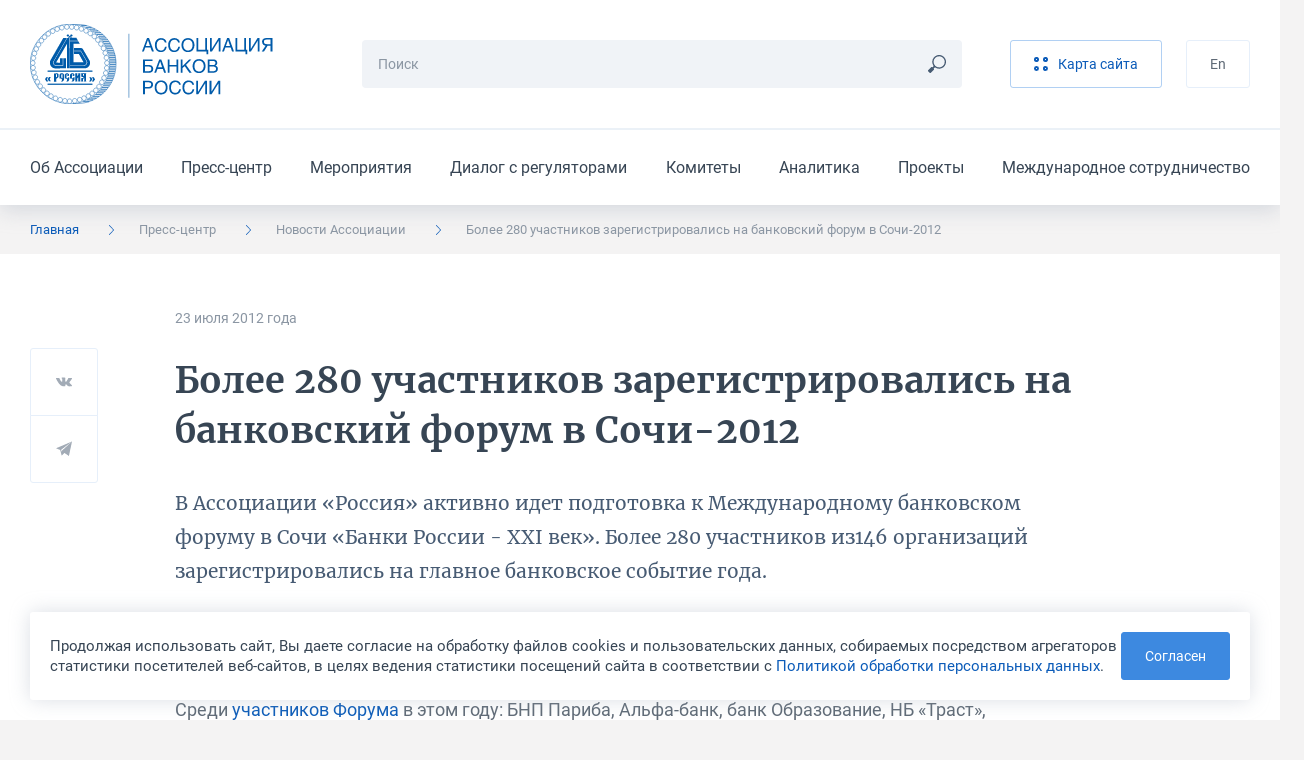

--- FILE ---
content_type: text/html; charset=UTF-8
request_url: https://asros.ru/news/asros/bolee-280-uchastnikov-zaregistrirovalis-na-bankovskii-forum-v-sochi-2012/
body_size: 10754
content:
	<!DOCTYPE html>
	<html lang="ru">
	<head>
		<meta http-equiv="Content-Type" content="text/html; charset=UTF-8" />
<script data-skip-moving="true">(function(w, d, n) {var cl = "bx-core";var ht = d.documentElement;var htc = ht ? ht.className : undefined;if (htc === undefined || htc.indexOf(cl) !== -1){return;}var ua = n.userAgent;if (/(iPad;)|(iPhone;)/i.test(ua)){cl += " bx-ios";}else if (/Windows/i.test(ua)){cl += ' bx-win';}else if (/Macintosh/i.test(ua)){cl += " bx-mac";}else if (/Linux/i.test(ua) && !/Android/i.test(ua)){cl += " bx-linux";}else if (/Android/i.test(ua)){cl += " bx-android";}cl += (/(ipad|iphone|android|mobile|touch)/i.test(ua) ? " bx-touch" : " bx-no-touch");cl += w.devicePixelRatio && w.devicePixelRatio >= 2? " bx-retina": " bx-no-retina";if (/AppleWebKit/.test(ua)){cl += " bx-chrome";}else if (/Opera/.test(ua)){cl += " bx-opera";}else if (/Firefox/.test(ua)){cl += " bx-firefox";}ht.className = htc ? htc + " " + cl : cl;})(window, document, navigator);</script>


<link href="/bitrix/cache/css/ru/main/template_5714ba0b6aeecba94e73a9daba5cb0a4/template_5714ba0b6aeecba94e73a9daba5cb0a4_v1.css?1768388734299520" type="text/css"  data-template-style="true" rel="stylesheet" />







<meta http-equiv="X-UA-Compatible" content="IE=edge">
<meta name="viewport" content="width=device-width, initial-scale=1, maximum-scale=1, minimal-ui">
<link rel="apple-touch-icon" sizes="180x180" href="/local/assets/favicons/apple-touch-icon.png">
<link rel="icon" type="image/png" sizes="32x32" href="/local/assets/favicons/favicon-32x32.png">
<link rel="icon" type="image/png" sizes="16x16" href="/local/assets/favicons/favicon-16x16.png">
<link rel="manifest" href="/local/assets/favicons/site.webmanifest">
<link rel="mask-icon" href="/local/assets/favicons/safari-pinned-tab.svg" color="#005baa">
<link rel="shortcut icon" href="/local/assets/favicons/favicon.ico">
<meta name="msapplication-TileColor" content="#002b50">
<meta name="msapplication-config" content="/local/assets/favicons/browserconfig.xml">
<meta name="theme-color" content="#005baa">
<meta name="cmsmagazine" content="9b63be5a8b895e98d08205c48cae222e">
<meta name="yandex-verification" content="a67b34f8d556bd23" />
<meta name="format-detection" content="telephone=no">
<meta property="og:type" content="article" />
<meta property="og:url" content= "https://asros.ru/news/asros/bolee-280-uchastnikov-zaregistrirovalis-na-bankovskii-forum-v-sochi-2012/" />
<meta property="og:title" content="Более 280 участников зарегистрировались на банковский форум в Сочи-2012" />
<meta property="og:description" content="В Ассоциации «Россия» активно идет подготовка к Международному банковском форуму в Сочи «Банки России - ХХI век». Более 280 участников из146 организаций зарегистрировались на главное банковское событие года." />
<meta property="og:image" content="https://asros.ru/upload/iblock/ea0/1210_sochi130_0_3384.jpg" />



		<title>Более 280 участников зарегистрировались на банковский форум в Сочи-2012</title>
	</head>
	<body>
		<header class="header">
		<div class="header__top">
			<div class="container"><a class="header__logo" href="/"><img src="/local/assets/images/logo.svg"
			                                                             alt="Ассоциация Банков России" /></a>
				<div class="search-form header__search">
									<form class="search-form__form" action="/search/" method="get">
						<input class="input input_small search-form__input js-search-form-input" type="text" name="q" placeholder="Поиск" required="required" />
						<button class="search-form__button" type="submit"><svg><use xlink:href="/local/assets/images/icon.svg#icon_search"></use></svg></button>
					</form>
					<div class="search-form__results js-search-form-results"></div>
								</div>
				<div class="header__buttons">
									<a class="button button_light button_light_main header__button" href="/sitemap/"><svg><use xlink:href="/local/assets/images/icon.svg#icon_sandwich"></use></svg><span>Карта сайта</span></a>
					<!--a class="button header__button" href="/personal/">Личный кабинет</a-->
									<a class="button button_light button_light_line header__button" href="/en/">En</a>				</div><button class="burger-button header__burger-button js-burger-button" type="button"><span></span></button>
			</div>
		</div>
			<div class="header__bottom">
		<div class="container">
			<ul class="header__menu">
									<li class="header__item"><a class="header__link" href="/about/">Об Ассоциации</a></li>
									<li class="header__item"><a class="header__link" href="/news/">Пресс-центр</a></li>
									<li class="header__item"><a class="header__link" href="/events/">Мероприятия</a></li>
									<li class="header__item"><a class="header__link" href="/dialog/">Диалог с регуляторами</a></li>
									<li class="header__item"><a class="header__link" href="/committee/">Комитеты</a></li>
									<li class="header__item"><a class="header__link" href="/analytics/">Аналитика</a></li>
									<li class="header__item"><a class="header__link" href="/projects/">Проекты</a></li>
									<li class="header__item"><a class="header__link" href="/international/">Международное сотрудничество</a></li>
							</ul>
		</div>
	</div>
	</header>
	<div class="burger-menu">
	<div class="burger-menu__language">
		<div class="container"><a href="/en/">English</a></div>
	</div>
	<div class="burger-menu__menus-wrapper">
		<div class="burger-menu__menu burger-menu__menu_main js-burger-menu-main">
			<div class="container">
				<div class="vertical-menu">
					<button class="vertical-menu__item vertical-menu__item_bold js-burger-search" href="#">
						<p class="vertical-menu__text">Поиск</p>
						<svg class="vertical-menu__arrow vertical-menu__arrow_icon">
							<use xlink:href="/local/assets/images/icon.svg#icon_search"></use>
						</svg>
					</button>
<!--
					<a class="vertical-menu__item vertical-menu__item_bold vertical-menu__item_stroke" href="/personal/">
						<p class="vertical-menu__text">Личный кабинет</p>
						<svg class="vertical-menu__arrow vertical-menu__arrow_icon">
							<use xlink:href="/local/assets/images/icon.svg#icon_key"></use>
						</svg>
					</a>
-->
					<div class="vertical-menu__item"><a class="vertical-menu__text" href="/about/">Об Ассоциации</a>
						<button class="vertical-menu__button js-burger-open-submenu" data-burger-target-id="about">
							<svg class="vertical-menu__arrow">
								<use xlink:href="/local/assets/images/icon.svg#icon_arrow_right_small"></use>
							</svg>
						</button>
					</div>
					<div class="vertical-menu__item"><a class="vertical-menu__text" href="/news/">Пресс-центр</a>
						<button class="vertical-menu__button js-burger-open-submenu" data-burger-target-id="news">
							<svg class="vertical-menu__arrow">
								<use xlink:href="/local/assets/images/icon.svg#icon_arrow_right_small"></use>
							</svg>
						</button>
					</div>
					<a class="vertical-menu__item vertical-menu__item_stroke" href="/events/">
						<p class="vertical-menu__text">Мероприятия</p>
					</a>
					<div class="vertical-menu__item"><a class="vertical-menu__text" href="/dialog/">Диалог с регуляторами</a>
						<button class="vertical-menu__button js-burger-open-submenu" data-burger-target-id="dialog">
							<svg class="vertical-menu__arrow">
								<use xlink:href="/local/assets/images/icon.svg#icon_arrow_right_small"></use>
							</svg>
						</button>
					</div>
					<div class="vertical-menu__item"><a class="vertical-menu__text" href="/committee/">Комитеты</a>
						<button class="vertical-menu__button js-burger-open-submenu" data-burger-target-id="committee">
							<svg class="vertical-menu__arrow">
								<use xlink:href="/local/assets/images/icon.svg#icon_arrow_right_small"></use>
							</svg>
						</button>
					</div>
					<div class="vertical-menu__item"><a class="vertical-menu__text" href="/analytics/">Аналитика</a>
						<button class="vertical-menu__button js-burger-open-submenu" data-burger-target-id="analytics">
							<svg class="vertical-menu__arrow">
								<use xlink:href="/local/assets/images/icon.svg#icon_arrow_right_small"></use>
							</svg>
						</button>
					</div>
					<div class="vertical-menu__item"><a class="vertical-menu__text" href="/projects/">Проекты</a>
						<button class="vertical-menu__button js-burger-open-submenu" data-burger-target-id="projects">
							<svg class="vertical-menu__arrow">
								<use xlink:href="/local/assets/images/icon.svg#icon_arrow_right_small"></use>
							</svg>
						</button>
					</div>
					<div class="vertical-menu__item"><a class="vertical-menu__text" href="/international/">Международное сотрудничество</a>
						<button class="vertical-menu__button js-burger-open-submenu" data-burger-target-id="international">
							<svg class="vertical-menu__arrow">
								<use xlink:href="/local/assets/images/icon.svg#icon_arrow_right_small"></use>
							</svg>
						</button>
					</div>
				</div>
			</div>
		</div>
		<div class="burger-menu__menu burger-menu__menu_side burger-menu__menu_search js-burger-menu-search">
			<div class="container">
				<div class="search-form search-form_burger">
					<form class="search-form__form" action="/search/" method="get"><input
							class="input input_small search-form__input js-search-form-input" type="text" name="q"
							placeholder="Поиск" required="required"/>
						<button class="search-form__button js-search-form-clear" type="button">
							<svg>
								<use xlink:href="/local/assets/images/icon.svg#icon_remove"></use>
							</svg>
						</button>
					</form>
					<div class="search-form__results js-search-form-results"></div>
				</div>
			</div>
		</div>
		<div class="burger-menu__menu burger-menu__menu_side burger-menu__menu_menu js-burger-menu-inside"
		     data-burger-submenu="about">
			<div class="container">
				<button class="burger-menu__back js-burger-menu-back" type="button">
					<svg>
						<use xlink:href="/local/assets/images/icon.svg#icon_arrow_right_small"></use>
					</svg>
					<span>назад</span></button>
				<div class="burger-menu__submenu-content">
					<p class="burger-menu__title"><a href="/about/">Об Ассоциации</a></p>
					<div class="vertical-menu"><a class="vertical-menu__item" href="/about/"><p class="vertical-menu__text">Об Ассоциации</p></a><a class="vertical-menu__item" href="/about/join/"><p class="vertical-menu__text">Вступить в Ассоциацию</p></a><a class="vertical-menu__item" href="/about/documents/"><p class="vertical-menu__text">Отчеты и другие документы</p></a><a class="vertical-menu__item" href="/about/charter/"><p class="vertical-menu__text">Устав и положения Ассоциации</p></a><a class="vertical-menu__item" href="/about/membership/"><p class="vertical-menu__text">Члены Ассоциации</p></a><a class="vertical-menu__item" href="/about/council/"><p class="vertical-menu__text">Совет Ассоциации</p></a><a class="vertical-menu__item" href="/about/presidium/"><p class="vertical-menu__text">Президиум Совета Ассоциации</p></a><a class="vertical-menu__item" href="/about/management/"><p class="vertical-menu__text">Руководство и структура</p></a><a class="vertical-menu__item" href="/about/rewards/"><p class="vertical-menu__text">Награды</p></a><a class="vertical-menu__item" href="/about/partners/"><p class="vertical-menu__text">Партнёры</p></a><a class="vertical-menu__item" href="/about/history/"><p class="vertical-menu__text">История</p></a><a class="vertical-menu__item" href="/about/contacts/"><p class="vertical-menu__text">Контакты</p></a></div>				</div>
			</div>
		</div>
		<div class="burger-menu__menu burger-menu__menu_side burger-menu__menu_menu js-burger-menu-inside"
		     data-burger-submenu="news">
			<div class="container">
				<button class="burger-menu__back js-burger-menu-back" type="button">
					<svg>
						<use xlink:href="/local/assets/images/icon.svg#icon_arrow_right_small"></use>
					</svg>
					<span>назад</span></button>
				<div class="burger-menu__submenu-content">
					<p class="burger-menu__title"><a href="/news/asros/">Пресс-центр</a></p>
					<div class="vertical-menu"><a class="vertical-menu__item" href="/news/asros/"><p class="vertical-menu__text">Новости Ассоциации</p></a><a class="vertical-menu__item" href="/news/members/"><p class="vertical-menu__text">Новости участников</p></a><a class="vertical-menu__item" href="/news/opinions/"><p class="vertical-menu__text">Мнения и оценки</p></a><a class="vertical-menu__item" href="/news/photo/"><p class="vertical-menu__text">Фотогалереи</p></a><a class="vertical-menu__item" href="/news/contacts/"><p class="vertical-menu__text">Контакты пресс-службы</p></a><a class="vertical-menu__item" href="/news/logos/"><p class="vertical-menu__text">Логотипы для скачивания</p></a></div>				</div>
			</div>
		</div>
		<div class="burger-menu__menu burger-menu__menu_side burger-menu__menu_menu js-burger-menu-inside"
		     data-burger-submenu="dialog">
			<div class="container">
				<button class="burger-menu__back js-burger-menu-back" type="button">
					<svg>
						<use xlink:href="/local/assets/images/icon.svg#icon_arrow_right_small"></use>
					</svg>
					<span>назад</span></button>
				<div class="burger-menu__submenu-content">
					<p class="burger-menu__title"><a href="/dialog/">Диалог с регуляторами</a></p>
					<div class="vertical-menu"><a class="vertical-menu__item" href="/dialog/polls/"><p class="vertical-menu__text">Опросы</p></a><a class="vertical-menu__item" href="/dialog/analytics/"><p class="vertical-menu__text">Аналитика</p></a><a class="vertical-menu__item" href="/dialog/accounting-and-reporting/"><p class="vertical-menu__text">Бухгалтерский учет и отчетность</p></a><a class="vertical-menu__item" href="/dialog/capital/"><p class="vertical-menu__text">Капитал</p></a><a class="vertical-menu__item" href="/dialog/information-security/"><p class="vertical-menu__text">Информационная безопасность</p></a><a class="vertical-menu__item" href="/dialog/kreditnye-istorii/"><p class="vertical-menu__text">Кредитные истории</p></a><a class="vertical-menu__item" href="/dialog/lending-and-deposits/"><p class="vertical-menu__text">Кредитование и депозиты</p></a><a class="vertical-menu__item" href="/dialog/operatsionnyy-risk/"><p class="vertical-menu__text">Операционный риск</p></a><a class="vertical-menu__item" href="/dialog/liquidity/"><p class="vertical-menu__text">Ликвидность</p></a><a class="vertical-menu__item" href="/dialog/ndo/"><p class="vertical-menu__text">Наличное денежное обращение</p></a><a class="vertical-menu__item" href="/dialog/standards/"><p class="vertical-menu__text">Нормативы</p></a><a class="vertical-menu__item" href="/dialog/payments-and-settlements/"><p class="vertical-menu__text">Платежи и расчеты</p></a><a class="vertical-menu__item" href="/dialog/aml-cft/"><p class="vertical-menu__text">ПОД/ФТ</p></a><a class="vertical-menu__item" href="/dialog/reserves/"><p class="vertical-menu__text">Резервы</p></a><a class="vertical-menu__item" href="/dialog/refinancing/"><p class="vertical-menu__text">Рефинансирование</p></a><a class="vertical-menu__item" href="/dialog/other/"><p class="vertical-menu__text">Прочее</p></a></div>				</div>
			</div>
		</div>
		<div class="burger-menu__menu burger-menu__menu_side burger-menu__menu_menu js-burger-menu-inside"
		     data-burger-submenu="committee">
			<div class="container">
				<button class="burger-menu__back js-burger-menu-back" type="button">
					<svg>
						<use xlink:href="/local/assets/images/icon.svg#icon_arrow_right_small"></use>
					</svg>
					<span>назад</span></button>
				<div class="burger-menu__submenu-content">
					<p class="burger-menu__title"><a href="/committee/">Комитеты</a></p>
					<div class="vertical-menu"><a class="vertical-menu__item" href="/committee/banklaw/"><p class="vertical-menu__text">Комитет по банковскому законодательству</p></a><a class="vertical-menu__item" href="/committee/zalog/"><p class="vertical-menu__text">Комитет по залогам и оценке</p></a><a class="vertical-menu__item" href="/committee/iproduct/"><p class="vertical-menu__text">Комитет по инвестиционным банковским продуктам</p></a><a class="vertical-menu__item" href="/committee/itsecure/"><p class="vertical-menu__text">Комитет по информационной безопасности</p></a><a class="vertical-menu__item" href="/committee/ipoteka/"><p class="vertical-menu__text">Комитет по ипотечному кредитованию и проектному финансированию (в сфере строительства и ЖКХ)</p></a><a class="vertical-menu__item" href="/committee/compliance/"><p class="vertical-menu__text">Комитет по комплаенс-рискам и ПОД/ФТ</p></a><a class="vertical-menu__item" href="/committee/msp/"><p class="vertical-menu__text">Комитет по малому и среднему бизнесу</p></a><a class="vertical-menu__item" href="/committee/ndo/"><p class="vertical-menu__text">Комитет по наличному денежному обращению</p></a><a class="vertical-menu__item" href="/committee/ps/"><p class="vertical-menu__text">Комитет по платежным системам</p></a><a class="vertical-menu__item" href="/committee/risks/"><p class="vertical-menu__text">Комитет по рискам</p></a><a class="vertical-menu__item" href="/committee/fintech/"><p class="vertical-menu__text">Комитет по финансовым технологиям</p></a><a class="vertical-menu__item" href="/committee/bankassurance/"><p class="vertical-menu__text">Комитет по банкострахованию и взаимодействию со страховыми компаниями</p></a><a class="vertical-menu__item" href="/committee/rgzalog/"><p class="vertical-menu__text">Рабочая группа по изменению законодательства о залоге</p></a><a class="vertical-menu__item" href="/committee/accounting/"><p class="vertical-menu__text">Рабочая группа по учету, отчетности и налогам</p></a><a class="vertical-menu__item" href="/committee/outsource/"><p class="vertical-menu__text">Рабочая группа по вопросам аутсорсинга и взаимодействия с вендорами и поставщиками услуг и сервисов</p></a><a class="vertical-menu__item" href="/committee/guarantee/"><p class="vertical-menu__text">Рабочая группа по гарантиям и аккредитивам</p></a><a class="vertical-menu__item" href="/committee/esg/"><p class="vertical-menu__text">Проектная группа "ESG-банкинг"</p></a><a class="vertical-menu__item" href="/committee/digital/"><p class="vertical-menu__text">Экспертный центр по цифровым финансовым активам и цифровым валютам</p></a><a class="vertical-menu__item" href="/committee/pvr/"><p class="vertical-menu__text">Экспертный центр по применению продвинутых подходов к оценке банковских рисков для регуляторных целей</p></a><a class="vertical-menu__item" href="/committee/operrisk/"><p class="vertical-menu__text">Рабочая группа по операционному риску Экспертного центра по применению продвинутых подходов к оценке банковских рисков для регуляторных целей</p></a><a class="vertical-menu__item" href="/committee/finreg/"><p class="vertical-menu__text">Совет по финансовому регулированию и ДКП</p></a><a class="vertical-menu__item" href="/committee/corp/"><p class="vertical-menu__text">Экспертный центр по развитию корпоративного управления</p></a><a class="vertical-menu__item" href="/committee/finkult/"><p class="vertical-menu__text">Комитет по финансовой культуре и просвещению</p></a></div>				</div>
			</div>
		</div>
		<div class="burger-menu__menu burger-menu__menu_side burger-menu__menu_menu js-burger-menu-inside"
		     data-burger-submenu="analytics">
			<div class="container">
				<button class="burger-menu__back js-burger-menu-back" type="button">
					<svg>
						<use xlink:href="/local/assets/images/icon.svg#icon_arrow_right_small"></use>
					</svg>
					<span>назад</span></button>
				<div class="burger-menu__submenu-content">
					<p class="burger-menu__title"><a href="/analytics/">Аналитика</a></p>
					<div class="vertical-menu"><a class="vertical-menu__item" href="/analytics/asros/"><p class="vertical-menu__text">Аналитические материалы Ассоциации</p></a><a class="vertical-menu__item" href="/analytics/macro/"><p class="vertical-menu__text">Макроэкономические обзоры</p></a><a class="vertical-menu__item" href="/analytics/other/"><p class="vertical-menu__text">Другие материалы</p></a><a class="vertical-menu__item" href="/analytics/catalog/"><p class="vertical-menu__text">Каталог аналитических ресурсов</p></a></div>				</div>
			</div>
		</div>
		<div class="burger-menu__menu burger-menu__menu_side burger-menu__menu_menu js-burger-menu-inside"
		     data-burger-submenu="projects">
			<div class="container">
				<button class="burger-menu__back js-burger-menu-back" type="button">
					<svg>
						<use xlink:href="/local/assets/images/icon.svg#icon_arrow_right_small"></use>
					</svg>
					<span>назад</span></button>
				<div class="burger-menu__submenu-content">
					<p class="burger-menu__title"><a href="/projects/">Проекты</a></p>
					<div class="vertical-menu"><a class="vertical-menu__item" href="/projects/syndicated/"><p class="vertical-menu__text">Стандартный договор синдицированного кредита</p></a><a class="vertical-menu__item" href="/projects/autocred/"><p class="vertical-menu__text">Меморандум добросовестного автокредитования</p></a><a class="vertical-menu__item" href="/projects/award/"><p class="vertical-menu__text">Премия «Кредит доверия»</p></a><a class="vertical-menu__item" href="/projects/software/"><p class="vertical-menu__text">Импортозамещение ПО</p></a><a class="vertical-menu__item" href="/projects/requests/"><p class="vertical-menu__text">Рекомендации о приеме обращений физлиц на сайтах</p></a><a class="vertical-menu__item" href="/projects/cyber/"><p class="vertical-menu__text">Обмен данными о киберугрозах</p></a><a class="vertical-menu__item" href="/projects/misselling/"><p class="vertical-menu__text">Предупреждение мисселинга</p></a><a class="vertical-menu__item" href="/projects/cash-collection-standard/"><p class="vertical-menu__text">Стандарт качества инкассации</p></a><a class="vertical-menu__item" href="/projects/transformation-of-reporting/"><p class="vertical-menu__text">Трансформация сбора отчетности</p></a><a class="vertical-menu__item" href="/projects/marketplace/"><p class="vertical-menu__text">Маркетплейс</p></a><a class="vertical-menu__item" href="/projects/recommendations/"><p class="vertical-menu__text">Рекомендации предпринимателям</p></a></div>				</div>
			</div>
		</div>
		<div class="burger-menu__menu burger-menu__menu_side burger-menu__menu_menu js-burger-menu-inside"
		     data-burger-submenu="international">
			<div class="container">
				<button class="burger-menu__back js-burger-menu-back" type="button">
					<svg>
						<use xlink:href="/local/assets/images/icon.svg#icon_arrow_right_small"></use>
					</svg>
					<span>назад</span></button>
				<div class="burger-menu__submenu-content">
					<p class="burger-menu__title"><a href="/international/">Международное сотрудничество</a></p>
					<div class="vertical-menu"><a class="vertical-menu__item" href="/international/"><p class="vertical-menu__text">Международное сотрудничество</p></a><a class="vertical-menu__item" href="/international/news/"><p class="vertical-menu__text">Новости</p></a><a class="vertical-menu__item" href="/international/events/"><p class="vertical-menu__text">Мероприятия</p></a><a class="vertical-menu__item" href="/international/projects/"><p class="vertical-menu__text">Международные проекты</p></a><a class="vertical-menu__item" href="/international/partnership/"><p class="vertical-menu__text">Партнерство с международными организациями</p></a><a class="vertical-menu__item" href="/international/council/"><p class="vertical-menu__text">Международный банковский совет</p></a></div>				</div>
			</div>
		</div>
	</div>
</div>
	<div class="breadcrumbs"><div class="container"><ul class="breadcrumbs__list hide-lg"><li class="breadcrumbs__item is-active" ><a href="/">Главная</a><svg><use xlink:href="/local/assets/images/icon.svg#icon_arrow_right_small"></use></svg></li><li class="breadcrumbs__item is-mobile" ><a href="/news/">Пресс-центр</a><svg><use xlink:href="/local/assets/images/icon.svg#icon_arrow_right_small"></use></svg></li><li class="breadcrumbs__item" ><a href="/news/asros/">Новости Ассоциации</a><svg><use xlink:href="/local/assets/images/icon.svg#icon_arrow_right_small"></use></svg></li><li class="breadcrumbs__item">Более 280 участников зарегистрировались на банковский форум в Сочи-2012<svg><use xlink:href="/local/assets/images/icon.svg#icon_arrow_right_small"></use></svg></li></ul><button class="breadcrumbs__toggle-button js-sidebar-toggle"><span>Пресс-центр</span><svg><use xlink:href="/local/assets/images/icon.svg#icon_arrow_right_small"></use></svg></button></div></div>	<div class="sidebar sidebar_mobile js-sidebar-mobile">
	<h4 class="sidebar__title">Пресс-центр</h4>
	<div class="sidebar__items"><a class="sidebar__item" href="/news/asros/">Новости Ассоциации</a><a class="sidebar__item" href="/news/members/">Новости участников</a><a class="sidebar__item" href="/news/opinions/">Мнения и оценки</a><a class="sidebar__item" href="/news/photo/">Фотогалереи</a><a class="sidebar__item" href="/news/contacts/">Контакты пресс-службы</a><a class="sidebar__item" href="/news/logos/">Логотипы для скачивания</a></div></div>		<div class="section-wrapper section-wrapper_color_white section-wrapper_padding_56">
	<div class="container container_article"><div class="article">
	<div class="article__info">
		<p class="article__point">23 июля 2012&nbsp;года</p>
			</div>
	<h1
		class="article__title">Более 280 участников зарегистрировались на банковский форум в Сочи-2012</h1>
	<div class="share-buttons share-buttons_position_38 article__share js-share-buttons">
	<button class="share-buttons__social" type="button" data-sharer="vk" data-url="https://asros.ru/news/asros/bolee-280-uchastnikov-zaregistrirovalis-na-bankovskii-forum-v-sochi-2012/"
	        data-image="https://asros.ru/upload/iblock/ea0/1210_sochi130_0_3384.jpg" data-caption="В Ассоциации «Россия» активно идет подготовка к Международному банковском форуму в Сочи «Банки России - ХХI век». Более 280 участников из146 организаций зарегистрировались на главное банковское событие года."
	        data-title="Более 280 участников зарегистрировались на банковский форум в Сочи-2012">
		<svg class="share-buttons__icon">
			<use xlink:href="/local/assets/images/icon.svg#icon_vk"></use>
		</svg>
	</button>
	<button class="share-buttons__social" type="button" data-sharer="telegram" data-url="https://asros.ru/news/asros/bolee-280-uchastnikov-zaregistrirovalis-na-bankovskii-forum-v-sochi-2012/"
	        data-title="Более 280 участников зарегистрировались на банковский форум в Сочи-2012" data-to="">
		<svg class="share-buttons__icon">
			<use xlink:href="/local/assets/images/icon.svg#icon_telegram"></use>
		</svg>
	</button>
	<!--button class="share-buttons__social" type="button" data-sharer="twitter" data-url="https://asros.ru/news/asros/bolee-280-uchastnikov-zaregistrirovalis-na-bankovskii-forum-v-sochi-2012/"
	        data-title="Более 280 участников зарегистрировались на банковский форум в Сочи-2012">
		<svg class="share-buttons__icon">
			<use xlink:href="/local/assets/images/icon.svg#icon_twitter"></use>
		</svg>
	</button-->
	<!--button class="share-buttons__social" type="button" data-sharer="facebook" data-url="https://asros.ru/news/asros/bolee-280-uchastnikov-zaregistrirovalis-na-bankovskii-forum-v-sochi-2012/">
		<svg class="share-buttons__icon">
			<use xlink:href="/local/assets/images/icon.svg#icon_fb"></use>
		</svg>
	</button-->
</div>	<div class="article__description">В Ассоциации «Россия» активно идет подготовка к Международному банковском форуму в Сочи «Банки России - ХХI век». Более 280 участников из146 организаций зарегистрировались на главное банковское событие года.</div>
	<div class="article__content">
		<div class="content-zone">
<p> </p>
<p>Среди <a href="/upload/medialibrary/8e3/spisok_bankov_20_07.doc" target="_blank">участников Форума</a> в этом году: БНП Париба, Альфа-банк, банк Образование, НБ «Траст», Новикомбанк, Росгосстрахбанк, Нордеа Банк, банк «Зенит», СКБ-банк, Азиатско-Тихоокеанский банк, ХКФ, Handy Bank.</p>
<p>Сочинские банковские саммиты стали знаковым событием в жизни российского бизнеса и пользуются заслуженным вниманием банковского сообщества, органов власти и средств массовой информации. В работе Форума примут участие руководители Банка России, ГК «АСВ», министерств и ведомств РФ, члены Совета Федерации и депутаты Государственной Думы ФС РФ, а также ведущие аналитики и представители международных финансовых организаций.</p>
<p>В рамках Форума-2012 <a href="/upload/medialibrary/af5/2012_Sochi_Program_Upd_20120713.doc" target="_blank">будут обсуждаться</a> промежуточные итоги и актуальные задачи стратегии развития банковского сектора до 2015 года, участие государства в развитии межбанковского рынка и совершенствование системы рефинансирования кредитных организаций, способы и инструменты поддержки устойчивости кредитных организаций.</p>
<p>Формат проведения мероприятия предоставляет делегатам уникальную возможность совместить насыщенную деловую программу с неформальным общением на одном из самых живописных курортов России. Благодаря этому Форум в последние годы собирает большое число участников и гостей из России и зарубежья.</p>
<p> </p>
</div>
							<section class="section section_inner">
				<div class="section__header">
					<div class="section__title">Другие новости</div>
				</div>
				<div class="section__content section__content_margin_64">
					<div class="news news_last-border">
													<div class="news-card news-card_small news-card_small-mobile news__item">
								<div class="news-card__content">
									<div class="news-card__header">
										<p class="news-card__date">19 января 2026&nbsp;года</p>
																			</div>
									<a class="news-card__title" href="/news/asros/vstupayut-v-silu-standartnye-usloviya-kreditnykh-proizvodnykh-sdelok-2026-goda/">Вступают в силу Стандартные условия кредитных производных сделок 2026 года</a>
								</div><a class="news-card__image" href="/news/asros/vstupayut-v-silu-standartnye-usloviya-kreditnykh-proizvodnykh-sdelok-2026-goda/"><img
										src="/upload/iblock/0b7/7y9ed8gfv2mjivl82hgn1y7jt7jdfz8u/Dlya_spiska_4.jpg"
										alt="Вступают в силу Стандартные условия кредитных производных сделок 2026 года"/></a>
																</div>
													<div class="news-card news-card_small news-card_small-mobile news__item">
								<div class="news-card__content">
									<div class="news-card__header">
										<p class="news-card__date">30 декабря 2025&nbsp;года</p>
																			</div>
									<a class="news-card__title" href="/news/asros/assotsiatsiya-bankov-rossii-pozdravlyaet-s-novym-2026-godom/">Ассоциация банков России поздравляет с новым 2026 годом!</a>
								</div><a class="news-card__image" href="/news/asros/assotsiatsiya-bankov-rossii-pozdravlyaet-s-novym-2026-godom/"><img
										src="/upload/iblock/c26/oxdpj459oxqbkdvqh31w0bk8o4ydjyju/happy_new_year_800.jpg"
										alt="Ассоциация банков России поздравляет с новым 2026 годом!"/></a>
																</div>
											</div>
				</div>
			</section>
				<div class="error-found error-found_horizontal error-found_margin_top_30 hide-lg">
	<p class="error-found__title">Нашли ошибку в тексте?</p>
	<p class="error-found__text">Сообщите нам! Выделите ошибочный фрагмент текста и нажмите Ctrl+Enter</p>
	<div class="error-found__buttons">
		<div class="error-found__button">Ctrl</div>
		<div class="error-found__button error-found__button_big">Enter</div>
	</div>
</div>		<a class="back-link back-link_margin_top_44" href="/news/asros/">
			<svg>
				<use xlink:href="/local/assets/images/icon.svg#icon_arrow"></use>
			</svg>
			<span>Вернуться к списку</span></a>
	</div>
</div></div>	</div>
	<footer class="footer">
		<div class="footer__wrapper">
								<div class="footer__main">
				<div class="container">
					<div class="grid">
	<div class="grid__col grid__col_xl_3">

		<div class="footer-menu"><a class="footer-menu__title" href="/about/">Об ассоциации</a>
			<ul class="footer-menu__items"><li class="footer-menu__item"><a class="footer-menu__link" href="/about/">Об Ассоциации</a></li><li class="footer-menu__item"><a class="footer-menu__link" href="/about/join/">Вступить в Ассоциацию</a></li><li class="footer-menu__item"><a class="footer-menu__link" href="/about/documents/">Отчеты и другие документы</a></li><li class="footer-menu__item"><a class="footer-menu__link" href="/about/charter/">Устав и положения Ассоциации</a></li><li class="footer-menu__item"><a class="footer-menu__link" href="/about/membership/">Члены Ассоциации</a></li><li class="footer-menu__item"><a class="footer-menu__link" href="/about/council/">Совет Ассоциации</a></li><li class="footer-menu__item"><a class="footer-menu__link" href="/about/presidium/">Президиум Совета Ассоциации</a></li><li class="footer-menu__item"><a class="footer-menu__link" href="/about/management/">Руководство и структура</a></li><li class="footer-menu__item"><a class="footer-menu__link" href="/about/rewards/">Награды</a></li><li class="footer-menu__item"><a class="footer-menu__link" href="/about/partners/">Партнёры</a></li><li class="footer-menu__item"><a class="footer-menu__link" href="/about/history/">История</a></li><li class="footer-menu__item"><a class="footer-menu__link" href="/about/contacts/">Контакты</a></li></ul>		</div>

		<div class="footer-menu"><a class="footer-menu__title" href="/analytics/">Аналитика</a>
			<ul class="footer-menu__items"><li class="footer-menu__item"><a class="footer-menu__link" href="/analytics/asros/">Аналитические материалы Ассоциации</a></li><li class="footer-menu__item"><a class="footer-menu__link" href="/analytics/macro/">Макроэкономические обзоры</a></li><li class="footer-menu__item"><a class="footer-menu__link" href="/analytics/other/">Другие материалы</a></li><li class="footer-menu__item"><a class="footer-menu__link" href="/analytics/catalog/">Каталог аналитических ресурсов</a></li></ul>		</div>


		<div class="error-found footer__error">
			<div class="error-found__buttons">
				<div class="error-found__button">Ctrl</div>
				<div class="error-found__button error-found__button_big">Enter</div>
			</div>
			<p class="error-found__title">Нашли ошибку на сайте</p>
			<p class="error-found__text">Сообщите нам! Выделите ошибочный фрагмент текста и нажмите Ctrl+Enter</p>
		</div>

	</div>
	<div class="grid__col grid__col_xl_3">

		<div class="footer-menu"><a class="footer-menu__title" href="/news/asros/">Пресс-служба</a>
			<ul class="footer-menu__items"><li class="footer-menu__item"><a class="footer-menu__link" href="/news/asros/">Новости Ассоциации</a></li><li class="footer-menu__item"><a class="footer-menu__link" href="/news/members/">Новости участников</a></li><li class="footer-menu__item"><a class="footer-menu__link" href="/news/opinions/">Мнения и оценки</a></li><li class="footer-menu__item"><a class="footer-menu__link" href="/news/photo/">Фотогалереи</a></li><li class="footer-menu__item"><a class="footer-menu__link" href="/news/contacts/">Контакты пресс-службы</a></li><li class="footer-menu__item"><a class="footer-menu__link" href="/news/logos/">Логотипы для скачивания</a></li></ul>		</div>

		<div class="footer-menu"><a class="footer-menu__title" href="/dialog/">Диалог с регуляторами</a>
			<ul class="footer-menu__items"><li class="footer-menu__item"><a class="footer-menu__link" href="/dialog/polls/">Опросы</a></li><li class="footer-menu__item"><a class="footer-menu__link" href="/dialog/analytics/">Аналитика</a></li><li class="footer-menu__item"><a class="footer-menu__link" href="/dialog/accounting-and-reporting/">Бухгалтерский учет и отчетность</a></li><li class="footer-menu__item"><a class="footer-menu__link" href="/dialog/capital/">Капитал</a></li><li class="footer-menu__item"><a class="footer-menu__link" href="/dialog/information-security/">Информационная безопасность</a></li><li class="footer-menu__item"><a class="footer-menu__link" href="/dialog/kreditnye-istorii/">Кредитные истории</a></li><li class="footer-menu__item"><a class="footer-menu__link" href="/dialog/lending-and-deposits/">Кредитование и депозиты</a></li><li class="footer-menu__item"><a class="footer-menu__link" href="/dialog/operatsionnyy-risk/">Операционный риск</a></li><li class="footer-menu__item"><a class="footer-menu__link" href="/dialog/liquidity/">Ликвидность</a></li><li class="footer-menu__item"><a class="footer-menu__link" href="/dialog/ndo/">Наличное денежное обращение</a></li><li class="footer-menu__item"><a class="footer-menu__link" href="/dialog/standards/">Нормативы</a></li><li class="footer-menu__item"><a class="footer-menu__link" href="/dialog/payments-and-settlements/">Платежи и расчеты</a></li><li class="footer-menu__item"><a class="footer-menu__link" href="/dialog/aml-cft/">ПОД/ФТ</a></li><li class="footer-menu__item"><a class="footer-menu__link" href="/dialog/reserves/">Резервы</a></li><li class="footer-menu__item"><a class="footer-menu__link" href="/dialog/refinancing/">Рефинансирование</a></li><li class="footer-menu__item"><a class="footer-menu__link" href="/dialog/other/">Прочее</a></li></ul>		</div>


	</div>
	<div class="grid__col grid__col_xl_3">

		<div class="footer-menu"><a class="footer-menu__title" href="/events/">Мероприятия</a>
			<ul class="footer-menu__items"><li class="footer-menu__item"><a class="footer-menu__link" href="/events/">Анонсы мероприятий</a></li><li class="footer-menu__item"><a class="footer-menu__link" href="/events/main/">Ключевые мероприятия</a></li><li class="footer-menu__item"><a class="footer-menu__link" href="/events/archive/">Архив мероприятий</a></li><li class="footer-menu__item"><a class="footer-menu__link" href="/events/archive/main/">Архив ключевых мероприятий</a></li></ul>
</div>

		<div class="footer-menu"><a class="footer-menu__title" href="/international/">Международное сотрудничество</a>
			<ul class="footer-menu__items"><li class="footer-menu__item"><a class="footer-menu__link" href="/international/">Международное сотрудничество</a></li><li class="footer-menu__item"><a class="footer-menu__link" href="/international/news/">Новости</a></li><li class="footer-menu__item"><a class="footer-menu__link" href="/international/events/">Мероприятия</a></li><li class="footer-menu__item"><a class="footer-menu__link" href="/international/projects/">Международные проекты</a></li><li class="footer-menu__item"><a class="footer-menu__link" href="/international/partnership/">Партнерство с международными организациями</a></li><li class="footer-menu__item"><a class="footer-menu__link" href="/international/council/">Международный банковский совет</a></li></ul>		</div>
		<div class="footer-menu"><a class="footer-menu__title" href="/projects/">Проекты</a>
			<ul class="footer-menu__items"><li class="footer-menu__item"><a class="footer-menu__link" href="/projects/syndicated/">Стандартный договор синдицированного кредита</a></li><li class="footer-menu__item"><a class="footer-menu__link" href="/projects/autocred/">Меморандум добросовестного автокредитования</a></li><li class="footer-menu__item"><a class="footer-menu__link" href="/projects/award/">Премия «Кредит доверия»</a></li><li class="footer-menu__item"><a class="footer-menu__link" href="/projects/software/">Импортозамещение ПО</a></li><li class="footer-menu__item"><a class="footer-menu__link" href="/projects/requests/">Рекомендации о приеме обращений физлиц на сайтах</a></li><li class="footer-menu__item"><a class="footer-menu__link" href="/projects/cyber/">Обмен данными о киберугрозах</a></li><li class="footer-menu__item"><a class="footer-menu__link" href="/projects/misselling/">Предупреждение мисселинга</a></li><li class="footer-menu__item"><a class="footer-menu__link" href="/projects/cash-collection-standard/">Стандарт качества инкассации</a></li><li class="footer-menu__item"><a class="footer-menu__link" href="/projects/transformation-of-reporting/">Трансформация сбора отчетности</a></li><li class="footer-menu__item"><a class="footer-menu__link" href="/projects/marketplace/">Маркетплейс</a></li><li class="footer-menu__item"><a class="footer-menu__link" href="/projects/recommendations/">Рекомендации предпринимателям</a></li></ul>		</div>



	</div>
	<div class="grid__col grid__col_xl_3">

		<div class="footer-menu"><a class="footer-menu__title" href="/committee/">Комитеты</a>
			<ul class="footer-menu__items"><li class="footer-menu__item"><a class="footer-menu__link" href="/committee/banklaw/">Комитет по банковскому законодательству</a></li><li class="footer-menu__item"><a class="footer-menu__link" href="/committee/zalog/">Комитет по залогам и оценке</a></li><li class="footer-menu__item"><a class="footer-menu__link" href="/committee/iproduct/">Комитет по инвестиционным банковским продуктам</a></li><li class="footer-menu__item"><a class="footer-menu__link" href="/committee/itsecure/">Комитет по информационной безопасности</a></li><li class="footer-menu__item"><a class="footer-menu__link" href="/committee/ipoteka/">Комитет по ипотечному кредитованию и проектному финансированию (в сфере строительства и ЖКХ)</a></li><li class="footer-menu__item"><a class="footer-menu__link" href="/committee/compliance/">Комитет по комплаенс-рискам и ПОД/ФТ</a></li><li class="footer-menu__item"><a class="footer-menu__link" href="/committee/msp/">Комитет по малому и среднему бизнесу</a></li><li class="footer-menu__item"><a class="footer-menu__link" href="/committee/ndo/">Комитет по наличному денежному обращению</a></li><li class="footer-menu__item"><a class="footer-menu__link" href="/committee/ps/">Комитет по платежным системам</a></li><li class="footer-menu__item"><a class="footer-menu__link" href="/committee/risks/">Комитет по рискам</a></li><li class="footer-menu__item"><a class="footer-menu__link" href="/committee/fintech/">Комитет по финансовым технологиям</a></li><li class="footer-menu__item"><a class="footer-menu__link" href="/committee/bankassurance/">Комитет по банкострахованию и взаимодействию со страховыми компаниями</a></li><li class="footer-menu__item"><a class="footer-menu__link" href="/committee/rgzalog/">Рабочая группа по изменению законодательства о залоге</a></li><li class="footer-menu__item"><a class="footer-menu__link" href="/committee/accounting/">Рабочая группа по учету, отчетности и налогам</a></li><li class="footer-menu__item"><a class="footer-menu__link" href="/committee/outsource/">Рабочая группа по вопросам аутсорсинга и взаимодействия с вендорами и поставщиками услуг и сервисов</a></li><li class="footer-menu__item"><a class="footer-menu__link" href="/committee/guarantee/">Рабочая группа по гарантиям и аккредитивам</a></li><li class="footer-menu__item"><a class="footer-menu__link" href="/committee/esg/">Проектная группа "ESG-банкинг"</a></li><li class="footer-menu__item"><a class="footer-menu__link" href="/committee/digital/">Экспертный центр по цифровым финансовым активам и цифровым валютам</a></li><li class="footer-menu__item"><a class="footer-menu__link" href="/committee/pvr/">Экспертный центр по применению продвинутых подходов к оценке банковских рисков для регуляторных целей</a></li><li class="footer-menu__item"><a class="footer-menu__link" href="/committee/operrisk/">Рабочая группа по операционному риску Экспертного центра по применению продвинутых подходов к оценке банковских рисков для регуляторных целей</a></li><li class="footer-menu__item"><a class="footer-menu__link" href="/committee/finreg/">Совет по финансовому регулированию и ДКП</a></li><li class="footer-menu__item"><a class="footer-menu__link" href="/committee/corp/">Экспертный центр по развитию корпоративного управления</a></li><li class="footer-menu__item"><a class="footer-menu__link" href="/committee/finkult/">Комитет по финансовой культуре и просвещению</a></li></ul>		</div>

	</div>
</div>				</div>
			</div>
					<div class="footer__bottom">
				<div class="container">
					<div class="footer-bottom">
						<div class="footer-bottom__top">
							<p class="footer-bottom__text footer-bottom__text_copyright"><span>© 2026 Ассоциация «Россия»</span> <span>Все права защищены (18+)</span></p>
							<p class="footer-bottom__text footer-bottom__text_address"><span>125009, Москва, Никитский пер.,д. 4, стр. 1</span><span>тел./факс: +7 (495) 785-2990</span></p>
							<p class="footer-bottom__text"><a class="footer-bottom__link" href="mailto:asros@asros.ru">asros@asros.ru</a></p>
							<div class="socials footer-bottom__socials"><a class="socials__button" href="https://www.vk.com/asros/" target="_blank" rel="nofollow">
	<svg>
		<use xlink:href="/local/assets/images/icon.svg#icon_vk"></use>
	</svg>
</a>
<a class="socials__button" href="https://t.me/asros_ru" target="_blank" rel="nofollow">
	<svg>
		<use xlink:href="/local/assets/images/icon.svg#icon_telegram"></use>
	</svg>
</a>
<a class="socials__button" href="https://twitter.com/asros_ru" target="_blank" rel="nofollow">
	<svg>
		<use xlink:href="/local/assets/images/icon.svg#icon_twitter"></use>
	</svg>
</a></div>
						</div>
						<div class="footer-bottom__bottom">
							<p class="footer-bottom__disclaimer">При использовании размещенных на сайте материалов ссылка на источник обязательна.<br>
Содержание размещенных на сайте публикаций СМИ и новостей организаций-членов Ассоциации не обязательно совпадает с мнением Ассоциации банков России.</p><a class="footer-bottom__logo" href="https://art-performance.com/" target="_blank" title="Разработка сайта"><svg viewBox="0 0 201 12"><use xlink:href="/local/assets/images/icon.svg#icon_artperformance"></use></svg></a>
						</div>
					</div>
				</div>
			</div>
		</div>
	</footer>
	<div id="comp_a8bca632714ba237b9c7c453f8f25787">	
<form class="container container--cookie" method="post" action="/news/asros/bolee-280-uchastnikov-zaregistrirovalis-na-bankovskii-forum-v-sochi-2012/"><input type="hidden" name="bxajaxid" id="bxajaxid_a8bca632714ba237b9c7c453f8f25787_8BACKi" value="a8bca632714ba237b9c7c453f8f25787" /><input type="hidden" name="AJAX_CALL" value="Y" />      <input type="hidden" name="sessid" id="sessid" value="bddec01e09ef4ebce61c586a86a3b6f2" />		<div class="cookie-info">
			<div class="cookie-info__wrapper">Продолжая использовать сайт, Вы&nbsp;даете согласие на&nbsp;обработку файлов cookies и&nbsp;пользовательских
				данных, собираемых посредством агрегаторов статистики посетителей веб-сайтов, в&nbsp;целях ведения статистики
				посещений сайта в&nbsp;соответствии с&nbsp;<a href="/about/privacy/" target="_blank">Политикой
					обработки персональных данных</a>.</div>
			<button class="cookie-info__button button button_support" type="submit" name="cookie-agree" value="Y">Согласен
			</button>
		</div>
	</form>
</div><!-- Yandex.Metrika counter -->
<noscript>
	<div><img src="https://mc.yandex.ru/watch/4129264" style="position:absolute; left:-9999px;" alt=""/></div>
</noscript>
<!-- /Yandex.Metrika counter -->	<script>if(!window.BX)window.BX={};if(!window.BX.message)window.BX.message=function(mess){if(typeof mess==='object'){for(let i in mess) {BX.message[i]=mess[i];} return true;}};</script>
<script>(window.BX||top.BX).message({"JS_CORE_LOADING":"Загрузка...","JS_CORE_NO_DATA":"- Нет данных -","JS_CORE_WINDOW_CLOSE":"Закрыть","JS_CORE_WINDOW_EXPAND":"Развернуть","JS_CORE_WINDOW_NARROW":"Свернуть в окно","JS_CORE_WINDOW_SAVE":"Сохранить","JS_CORE_WINDOW_CANCEL":"Отменить","JS_CORE_WINDOW_CONTINUE":"Продолжить","JS_CORE_H":"ч","JS_CORE_M":"м","JS_CORE_S":"с","JSADM_AI_HIDE_EXTRA":"Скрыть лишние","JSADM_AI_ALL_NOTIF":"Показать все","JSADM_AUTH_REQ":"Требуется авторизация!","JS_CORE_WINDOW_AUTH":"Войти","JS_CORE_IMAGE_FULL":"Полный размер"});</script><script src="/bitrix/js/main/core/core.min.js?1754900120229643"></script><script>BX.Runtime.registerExtension({"name":"main.core","namespace":"BX","loaded":true});</script>
<script>BX.setJSList(["\/bitrix\/js\/main\/core\/core_ajax.js","\/bitrix\/js\/main\/core\/core_promise.js","\/bitrix\/js\/main\/polyfill\/promise\/js\/promise.js","\/bitrix\/js\/main\/loadext\/loadext.js","\/bitrix\/js\/main\/loadext\/extension.js","\/bitrix\/js\/main\/polyfill\/promise\/js\/promise.js","\/bitrix\/js\/main\/polyfill\/find\/js\/find.js","\/bitrix\/js\/main\/polyfill\/includes\/js\/includes.js","\/bitrix\/js\/main\/polyfill\/matches\/js\/matches.js","\/bitrix\/js\/ui\/polyfill\/closest\/js\/closest.js","\/bitrix\/js\/main\/polyfill\/fill\/main.polyfill.fill.js","\/bitrix\/js\/main\/polyfill\/find\/js\/find.js","\/bitrix\/js\/main\/polyfill\/matches\/js\/matches.js","\/bitrix\/js\/main\/polyfill\/core\/dist\/polyfill.bundle.js","\/bitrix\/js\/main\/core\/core.js","\/bitrix\/js\/main\/polyfill\/intersectionobserver\/js\/intersectionobserver.js","\/bitrix\/js\/main\/lazyload\/dist\/lazyload.bundle.js","\/bitrix\/js\/main\/polyfill\/core\/dist\/polyfill.bundle.js","\/bitrix\/js\/main\/parambag\/dist\/parambag.bundle.js"]);
</script>
<script>(window.BX||top.BX).message({"LANGUAGE_ID":"ru","FORMAT_DATE":"DD.MM.YYYY","FORMAT_DATETIME":"DD.MM.YYYY HH:MI:SS","COOKIE_PREFIX":"BITRIX_SM","SERVER_TZ_OFFSET":"10800","UTF_MODE":"Y","SITE_ID":"ru","SITE_DIR":"\/","USER_ID":"","SERVER_TIME":1769474897,"USER_TZ_OFFSET":0,"USER_TZ_AUTO":"Y","bitrix_sessid":"bddec01e09ef4ebce61c586a86a3b6f2"});</script><script>BX.setJSList(["\/local\/assets\/scripts\/libs\/jquery.min.js","\/local\/assets\/scripts\/libs\/history.js","\/local\/assets\/scripts\/app.min.js","\/local\/assets\/scripts\/main.js"]);</script>
<script>BX.setCSSList(["\/local\/assets\/styles\/app.min.css","\/local\/components\/abr\/cookie.info\/templates\/.default\/style.css","\/local\/templates\/main\/template_styles.css"]);</script>
<script  src="/bitrix/cache/js/ru/main/template_5bfe61835082c0fdac001aa1a061ef71/template_5bfe61835082c0fdac001aa1a061ef71_v1.js?17663870271011205"></script>

<script>
function _processform_8BACKi(){
	if (BX('bxajaxid_a8bca632714ba237b9c7c453f8f25787_8BACKi'))
	{
		var obForm = BX('bxajaxid_a8bca632714ba237b9c7c453f8f25787_8BACKi').form;
		BX.bind(obForm, 'submit', function() {BX.ajax.submitComponentForm(this, 'comp_a8bca632714ba237b9c7c453f8f25787', true)});
	}
	BX.removeCustomEvent('onAjaxSuccess', _processform_8BACKi);
}
if (BX('bxajaxid_a8bca632714ba237b9c7c453f8f25787_8BACKi'))
	_processform_8BACKi();
else
	BX.addCustomEvent('onAjaxSuccess', _processform_8BACKi);
</script>
<script type="text/javascript">
    (function (m, e, t, r, i, k, a) {
        m[i] = m[i] || function () {
            (m[i].a = m[i].a || []).push(arguments)
        };
        m[i].l = 1 * new Date();
        k = e.createElement(t), a = e.getElementsByTagName(t)[0], k.async = 1, k.src = r, a.parentNode.insertBefore(k, a)
    })
    (window, document, "script", "https://mc.yandex.ru/metrika/tag.js", "ym");

    ym(4129264, "init", {
        clickmap: true,
        trackLinks: true,
        accurateTrackBounce: true,
        webvisor: true
    });
</script>
</body>
	</html>